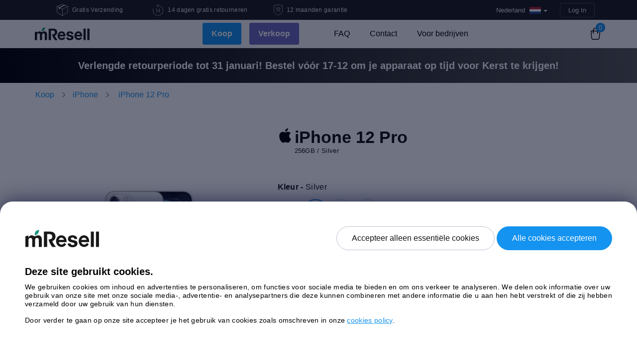

--- FILE ---
content_type: text/html; charset=UTF-8
request_url: https://mresell.nl/webshop/iphone/iphone-12-pro-159/
body_size: 16324
content:
<!DOCTYPE html>
<html lang="nl-NL">
    <head>
        <meta charset="UTF-8">
        <title>iPhone 12 Pro  - mResell.nl</title>

        <link rel="icon" type="image/png" sizes="32x32"
              href="https://mresell.nl/wp-content/themes/mresell_v4/img/favicon/favicon-32x32.png">
        <link rel="icon" type="image/png" sizes="16x16"
              href="https://mresell.nl/wp-content/themes/mresell_v4/img/favicon/favicon-16x16.png">
        <link rel="mask-icon" href="https://mresell.nl/wp-content/themes/mresell_v4/img/favicon/safari-pinned-tab.svg"
              color="#ffffff">
        <link rel="preload" href="https://mresell.nl/wp-content/themes/mresell_v4/css/styles.min.20251209.css?ver=20251209" as="style">
        <link rel="preload" href="https://mresell.nl/wp-content/themes/mresell_v4/js/scripts.min.20251209.js?ver=20251209" as="script">
                <link rel="preconnect" href="https://www.googletagmanager.com/">
        <link rel="preconnect" href="https://www.googleoptimize.com/">
        <link rel="preconnect" href="https://www.google-analytics.com/">
        <meta name="msapplication-TileColor" content="#ffffff">
        <meta name="theme-color" content="#ffffff">
        <meta name="viewport" content="width=device-width, initial-scale=1">

        <meta property="og:image"
              content="https://mresell.nl/wp-content/themes/mresell_v4/img/nl_NL/og_facebook.png?v=20251209"/>
        <meta property="og:type" content="website" />

                <meta name='robots' content='index, follow, max-image-preview:large, max-snippet:-1, max-video-preview:-1' />

	<meta name="description" content="Refurbished iPhone 12 Pro. Gecontroleerd door onze Apple service. Snelle levering binnen 2 werkdagen &amp; 14 dagen niet-goed-geld-terug garantie." />
	<link rel="canonical" href="https://mresell.nl/webshop/p/iphone-12-pro/" />
	<script type="application/ld+json" class="yoast-schema-graph">{"@context":"https://schema.org","@graph":[{"@type":"WebPage","@id":"https://mresell.nl/webshop/iphone/iphone-12-pro-159/","url":"https://mresell.nl/webshop/iphone/iphone-12-pro-159/","name":"iPhone 12 Pro - mResell.nl","isPartOf":{"@id":"https://mresell.nl/#website"},"primaryImageOfPage":{"@id":"https://mresell.nl/webshop/iphone/iphone-12-pro-159/#primaryimage"},"image":{"@id":"https://mresell.nl/webshop/iphone/iphone-12-pro-159/#primaryimage"},"thumbnailUrl":"https://mresell.nl/wp-content/uploads/2022/11/iphone-12-pro-silver-4.jpg","datePublished":"2022-11-14T09:04:19+00:00","dateModified":"2022-11-14T09:04:19+00:00","description":"Refurbished iPhone 12 Pro. Gecontroleerd door onze Apple service. Snelle levering binnen 2 werkdagen & 14 dagen niet-goed-geld-terug garantie.","breadcrumb":{"@id":"https://mresell.nl/webshop/iphone/iphone-12-pro-159/#breadcrumb"},"inLanguage":"nl-NL","potentialAction":[{"@type":"ReadAction","target":["https://mresell.nl/webshop/iphone/iphone-12-pro-159/"]}]},{"@type":"ImageObject","inLanguage":"nl-NL","@id":"https://mresell.nl/webshop/iphone/iphone-12-pro-159/#primaryimage","url":"https://mresell.nl/wp-content/uploads/2022/11/iphone-12-pro-silver-4.jpg","contentUrl":"https://mresell.nl/wp-content/uploads/2022/11/iphone-12-pro-silver-4.jpg","width":1000,"height":1000},{"@type":"BreadcrumbList","@id":"https://mresell.nl/webshop/iphone/iphone-12-pro-159/#breadcrumb","itemListElement":[{"@type":"ListItem","position":1,"name":"Home","item":"https://mresell.nl/"},{"@type":"ListItem","position":2,"name":"iPhone 12 Pro"}]},{"@type":"WebSite","@id":"https://mresell.nl/#website","url":"https://mresell.nl/","name":"mResell.nl","description":"Veilig, snel en eenvoudig!","publisher":{"@id":"https://mresell.nl/#organization"},"potentialAction":[{"@type":"SearchAction","target":{"@type":"EntryPoint","urlTemplate":"https://mresell.nl/?s={search_term_string}"},"query-input":"required name=search_term_string"}],"inLanguage":"nl-NL"},{"@type":"Organization","@id":"https://mresell.nl/#organization","name":"mResell","url":"https://mresell.nl/","logo":{"@type":"ImageObject","inLanguage":"nl-NL","@id":"https://mresell.nl/#/schema/logo/image/","url":"https://mresell.nl/wp-content/uploads/2022/01/mresell.png","contentUrl":"https://mresell.nl/wp-content/uploads/2022/01/mresell.png","width":187,"height":44,"caption":"mResell"},"image":{"@id":"https://mresell.nl/#/schema/logo/image/"}}]}</script>


<link rel='stylesheet' id='mresell_v4_style-css' href='https://mresell.nl/wp-content/themes/mresell_v4/css/styles.min.20251209.css?ver=20251209' type='text/css' media='all' />
<style id='classic-theme-styles-inline-css' type='text/css'>
/*! This file is auto-generated */
.wp-block-button__link{color:#fff;background-color:#32373c;border-radius:9999px;box-shadow:none;text-decoration:none;padding:calc(.667em + 2px) calc(1.333em + 2px);font-size:1.125em}.wp-block-file__button{background:#32373c;color:#fff;text-decoration:none}
</style>
<link rel="https://api.w.org/" href="https://mresell.nl/wp-json/" /><link rel='shortlink' href='https://mresell.nl/?p=109477' />
        <script type='text/javascript'>
            /* <![CDATA[ */
            var Global = {"WPLANG":"nl_NL","ajaxUrl":"https:\/\/mresell.nl\/wp-admin\/admin-ajax.php","ajax":"https:\/\/mresell.nl\/wp-content\/plugins\/polcode-wp-e-commerce\/ajax.php","cacheId":"20251209","currencySign":"\u20ac","currencyCode":"EUR","taxRate":"0.21","jsonFolderUrl":"https:\/\/mresell.nl\/wp-content\/themes\/mresell_v4\/json","themeFolderUrl":"https:\/\/mresell.nl\/wp-content\/themes\/mresell_v4","isGeoIpActivated":"1","environment":"production","cookieConsent":false,"localization":{"language":"nl_NL","model":"Apparaat model","estimate":"Estimate","storage":"Opslag","core_gpu":"Core GPU","screen":"Screen","processor":"Processor","memory":"Geheugen","calculating":"Berekenen","sell":"Verkoop voor","buy":"KOOP","noTaxPrice":"Exclusief BTW","limitedShippingInformation":"Met deze gekozen verzendoptie, moet het verzendadres hetzelfde zijn als de gegevens van de koper.","nothingFound":"Nothing found","labelEmail":"E-mail","labelRemarketingEmail":"Vul je email in om je offerte te krijgen!","willBeUsedAccordingOurPrivacyPolicy":"Informatie over u wordt gebruikt zoals omschreven in onze <a href=\"https:\/\/mresell.nl\/algemene-informatie\/privacy-statement\/\" target=\"_blank\">Privacy Policy<\/a>.*","newsletterLabel":"Ik wil de mResell nieuwsbrief en promoties graag ontvangen ","errorMatch":"wachtwoorden komen niet overeen.\n","errorMinlength":"Niet lang genoeg!\n","errorEmailNotValid":"Email adres is niet geldi\n","errorZipCodeNotValid":"Post code is niet geldig.\n","errorUnderAge":"Je moet ten minste 18 jaar oud zijn\n","errorPersonalNumber":"Geboortedatum is niet correct.\n","errorCompanyNumber":"Bedrijfs nummer is niet geldig.\n","errorTooShort":"Gebruik AUB het juist formaat\n","errorTooLong":"Gebruik AUB het juist formaat\n","errorBadInput":"Gebruik AUB het juist formaat\n","errorTypeMismatch":"Gebruik AUB het juist formaat\n","errorPatternMismatch":"Gebruik AUB het juist formaat\n","errorStepMismatch":"Gebruik AUB het juist formaat\n","errorValueMissing":"Vul dit veld AUB in\n","errorCheckboxRequired":"Vink deze box aan als je wilt doorgaan\n","errorRangeOverflow":"Range overflow\n","errorRangeUnderflow":"Range underflow\n","chooseDhlServicePoint":"Kies dit ophaalpunt"}};            /* ]]> */
        </script>
                <script type="text/javascript">
    window.dataLayer = window.dataLayer || [];
    function gtag(){dataLayer.push(arguments);}

    !function(f,b,e,v,n,t,s){
        if(f.fbq)return;n=f.fbq=function(){n.callMethod?
            n.callMethod.apply(n,arguments):n.queue.push(arguments)};if(!f._fbq)f._fbq=n;
        n.push=n;n.loaded=!0;n.version='2.0';n.queue=[]
    }(window, document,'script','https://connect.facebook.net/en_US/fbevents.js');

    window.shq=window.shq||function(){(window.shQueue=window.shQueue||[]).push(arguments)};

    !function(e,t,n){
        if(e.snaptr)return;var a=e.snaptr=function()
        {a.handleRequest?a.handleRequest.apply(a,arguments):a.queue.push(arguments)};
        a.queue=[]
    }(window,document, 'https://sc-static.net/scevent.min.js');

    window.uetq = window.uetq || [];

    window.hj = window.hj || function () {(hj.q = hj.q || []).push(arguments)};

    var _learnq = _learnq || [];
</script>

    <script type="text/javascript" >
        gtag('consent', 'default', {
            'ad_storage': 'denied',
            'ad_user_data': 'denied',
            'ad_personalization': 'denied',
            'analytics_storage': 'denied'
        });
    </script>
    <script type="text/delayscript">
        gtag('consent', 'update', {
            'ad_storage': 'granted',
            'ad_user_data': 'granted',
            'ad_personalization': 'granted',
            'analytics_storage': 'granted'
        });
    </script>
    <!-- Global Site Tag (gtag.js) - Google Analytics -->
    <script type="text/javascript">
        var GA_TRACKING_ID = 'G-3QVCNCGCGT';
        gtag('js', new Date());
        gtag('config', GA_TRACKING_ID, {
            'user_id': '',
            'custom_map': {'dimension1': 'Block Admin'}
        });
        gtag('config', 'G-B50JBL0HG7');
                gtag('config', 'AW-922188124');
                    </script>
    <script async type="text/delayscript" src="https://www.googletagmanager.com/gtag/js?id=G-3QVCNCGCGT"></script>

                <script type='text/javascript'>
            fbq('init', '1719043791746568');
            fbq('track', 'PageView');
        </script>
        <script type="text/delayscript">
            !function(f,b,e,v,n,t,s){
                t=b.createElement(e);t.async=!0;
                t.src=v;s=b.getElementsByTagName(e)[0];s.parentNode.insertBefore(t,s)
            }(window, document,'script','https://connect.facebook.net/en_US/fbevents.js');
        </script>
                <script type='text/javascript'>
            shq('js', new Date());
        </script>
        <script async type="text/delayscript" src="https://trk.shopello.net/t/nl/1847"></script>
                <script type='text/javascript'>
            snaptr('init', '7600c275-c3fd-4519-98db-e9c812c75a17', {
                'user_email': ''
            });
            snaptr('track', 'PAGE_VIEW');
        </script>
        <script async type='text/delayscript'>
            !function(e,t,n){
                var s='script';r=t.createElement(s);r.async=!0;
                r.src=n;var u=t.getElementsByTagName(s)[0];
                u.parentNode.insertBefore(r,u);
            }(window,document, 'https://sc-static.net/scevent.min.js');
        </script>
                <script type='text/delayscript'>
            (function(w,d,t,r,u){
                var f,n,i;w[u]=w[u]||[],f=function(){var o={ti:"26265631"};o.q=w[u],w[u]=new UET(o),w[u].push("pageLoad")},n=d.createElement(t),n.src=r,n.async=1,n.onload=n.onreadystatechange=function(){var s=this.readyState;s&&s!=="loaded"&&s!=="complete"||(f(),n.onload=n.onreadystatechange=null)},i=d.getElementsByTagName(t)[0],i.parentNode.insertBefore(n,i)
            })(window,document,"script","//bat.bing.com/bat.js","uetq");
        </script>
            <script type="text/delayscript">
        !function(h,o,t,j,a,r){
            h.hj=h.hj||function(){(h.hj.q=h.hj.q||[]).push(arguments)};h._hjSettings={hjid:210982,hjsv:6};a=o.getElementsByTagName('head')[0];r=o.createElement('script');r.async=1;r.src=t+h._hjSettings.hjid+j+h._hjSettings.hjsv;a.appendChild(r);
        }(window,document,'https://static.hotjar.com/c/hotjar-','.js?sv=');
    </script>
                                        <script async type="text/delayscript" src="https://cdn.adt361.com/jsTag?ap=1539983933"></script>
                                    <script async type="text/delayscript">
                (function(s,m,a,r,t){
                    if(s.hasOwnProperty("$smcInstall"))return!1;s.$smcInstall=1;
                    s[r]=s[r]||[];var f=m.getElementsByTagName(a)[0],j=m.createElement(a),dl=r!='dataLayer'?'&r='+r:'';
                    j.async=true;j.src='//smct.co/tm/?t='+t+dl;f.parentNode.insertBefore(j,f);
                })(window,document,'script','dataLayer','mresell.nl');
            </script>
    
            <!-- ImBox -->
        <script type="text/essentialscript">
            var _sid = '515';
            var _imbox = _imbox || [];
                        
            function imboxUpdateCart() {
                _imbox.push(['setCartItems', []]);
                return true;
            }
                     _imbox.push(['onChatTrigg', imboxUpdateCart]);
            (function() {
                var se = document.createElement('script'); se.type = 'text/javascript'; se.async = true;
                se.src = ('https:' == document.location.protocol ? 'https://' : 'http://') + 'files.imbox.io/app/dist/initWidget.js';
                var s = document.getElementsByTagName('script')[0]; s.parentNode.insertBefore(se, s);
            })();
        </script>
    
            <script type="text/essentialscript">
	    	    </script>
        <script async type="text/essentialscript" src="https://static.klaviyo.com/onsite/js/klaviyo.js?company_id=StUMLE"></script>
    
    <script type="text/essentialscript" src="//widget.trustpilot.com/bootstrap/v5/tp.widget.bootstrap.min.js"></script>

<script type="speculationrules">
    {
      "prefetch": [
        {
          "source": "list",
          "urls": ["/webshop/", "/webshop/iphone/", "/webshop/macbookair/", "/webshop/macbookpro/"]
        }
      ]
    }
</script>
<script type="text/delayscript">
    (function(d, e, n){
        e = d.createElement("script");
        e.type = "text/javascript";
        e.async = true;
        e.src = "//api.videoly.co/1/quchbox/0/968/quch.js";
        n = d.getElementsByTagName("script")[0];
        n.parentNode.insertBefore(e, n);
    })(document);
    </script>        <script type="application/ld+json">{"@context":"http:\/\/schema.org\/","@type":"Product","name":"iPhone 12 Pro","productID":109477,"image":"https:\/\/mresell.nl\/wp-content\/uploads\/2022\/11\/iphone-12-pro-silver-4-300x300.jpg","description":"The iPhone 12 Pro with a 6.1\" Super Retina XDR OLED display with a Ceramic shield jumps from 8- to 10\u2011bit HDR recording, capturing 700 million colors for much more lifelike video, including support for faster 5G cellular networks and Apple's latest A14 chip. The device is fully tested by Apple Professional.","brand":{"@type":"Brand","name":"Apple"},"offers":{"@type":"Offer","priceCurrency":"EUR","price":"749","itemCondition":"RefurbishedCondition","availability":"InStock","url":"https:\/\/mresell.nl\/webshop\/iphone\/iphone-12-pro-159\/"},"mpn":"iPhone13,3"}</script>        <script type="application/ld+json">{"@context":"http:\/\/schema.org\/","@type":"BreadcrumbList","itemListElement":[{"@type":"ListItem","position":1,"name":"Koop","item":"https:\/\/mresell.nl\/webshop\/"},{"@type":"ListItem","position":2,"name":"iPhone","item":"https:\/\/mresell.nl\/webshop\/iphone\/"}]}</script>    </head>
<body class="sidebar-collapse wpsc-product-template-default single single-wpsc-product postid-109477 nl_NL">
        <div id="fb-root"></div>
    <script type="text/delayscript">
        !function(a,b,c){var d,e=a.getElementsByTagName(b)[0];a.getElementById(c)||(d=a.createElement(b),d.id=c,d.src="//connect.facebook.net/nl_NL/all.js#xfbml=1&appId=148115888664386",e.parentNode.insertBefore(d,e))}(document,"script","facebook-jssdk");
    </script>
        <div class="wrapper" id="root">
        <header>
            <div class="cd-main-header animate-search content-topbar d-flex justify-content-between align-items-center">
                <div class="container">
                    <div class="cd-main-nav-wrapper">
                            <div id="header-bar" class="d-flex align-items-center">
        
        <div class="col-lg-7 d-none d-lg-block">
            <div class="row">
                <div class="col-md-4">
                    <div class="d-flex align-items-center justify-content-center">
                        <div class="description d-flex align-items-center">
                            <img class="align-self-center" width="23" height="24" src="https://mresell.nl/wp-content/themes/mresell_v4/img/v4/icon-free-shipping-header.svg" alt="Gratis Verzending" title="Free shipping"/>
                            <p class="ml-2 mb-0">Gratis Verzending</p>
                        </div>
                    </div>
                </div>

                <div class="col-md-4">
                    <div class="d-flex align-items-center justify-content-center">
                        <div class="description d-flex align-items-center">
                            <img width="22" height="24" src="https://mresell.nl/wp-content/themes/mresell_v4/img/v4/icon-return-header.svg" alt="14 dagen gratis retourneren" title="14 dagen gratis retourneren"/>
                            <p class="ml-2 mb-0">14 dagen gratis retourneren</p>
                        </div>
                    </div>
                </div>

                <div class="col-md-4">
                    <div class="d-flex align-items-center justify-content-center">
                        <div class="description d-flex align-items-center m-auto">
                            <img width="18" height="22" src="https://mresell.nl/wp-content/themes/mresell_v4/img/v4/icon-shield-header.svg" alt="12 maanden garantie" title="12 maanden garantie"/>
                            <p class="ml-2 mb-0">12 maanden garantie</p>
                        </div>
                    </div>
                </div>
            </div>
        </div>

        <div class="col-md-12 col-lg-5">
            <div class="row">
                <div class="col-md-12 text-right">
                        <div class="content-topbar-menu d-inline ml-auto">
        <div class="btn-group country">    <!-- CURRENCY, BOOTSTRAP DROPDOWN -->
            <a class="btn btn-primary dropdown-toggle" data-toggle="dropdown" href="#">
                                                                                                                                                                        <span class="current_language_label">Nederland</span>
                        <div class="current_language lang_drop_nl"></div>
                                                                                                                                                                                                                                        <span class="caret"></span>
            </a>
            <ul class="dropdown-menu" id="country">
                                <li class="lang_drop_de">
                    <a href="https://mresell.de">
                        Duitsland                    </a>
                </li>
                                <li class="lang_drop_fi">
                    <a href="https://mresell.fi">
                        Finland                    </a>
                </li>
                                <li class="lang_drop_it">
                    <a href="https://mresell.it">
                        Italië                    </a>
                </li>
                                <li class="lang_drop_nl">
                    <a href="https://mresell.nl">
                        Nederland                    </a>
                </li>
                                <li class="lang_drop_at">
                    <a href="https://mresell.at">
                        Oostenrijk                    </a>
                </li>
                                <li class="lang_drop_pl">
                    <a href="https://mresell.pl">
                        Polen                    </a>
                </li>
                                <li class="lang_drop_es">
                    <a href="https://www.mresell.es">
                        Spanje                    </a>
                </li>
                                <li class="lang_drop_gb">
                    <a href="https://mresell.co.uk">
                        Verenigd Koninkrijk                    </a>
                </li>
                                <li class="lang_drop_se">
                    <a href="https://mresell.se">
                        Zweden                    </a>
                </li>
                            </ul>
        </div>
    </div>

                        <div class="sign btn-header  text-right d-inline ml-1">
                    <a class="text-capitalize signin-btn" href="https://mresell.nl/wp-login.php">Log in</a>
            </div>
                    </div>
            </div>
        </div>
    </div>
                        </div>

                    <div class="cd-nav-trigger"></div>
                </div>
            </div>

            <div class="cd-cover-layer"></div>

                <div class="wrap-menu-desktop">
        <nav class="navbar navbar-expand-lg bg-default navbar-transparent header" data-on-scroll="200">
            <div class="container ">

                <a class="logo" href="https://mresell.nl">
                    <img id="logo-dark" width="110" height="26" src="https://mresell.nl/wp-content/themes/mresell_v4/img/logo.svg" alt="mResell"
                         title="mResell"/>

                    <img id="logo-light" width="110" height="26" src="https://mresell.nl/wp-content/themes/mresell_v4/img/logo-light.svg" alt="mResell"
                         title="mResell"/>
                </a>

                <div class="mobile-nav-buttons d-block d-lg-none">
                    <div class="d-flex">
                        <ul class="navbar-nav main-menu navbar-nav d-flex justify-content-center">
                                <li class="active li-button-holder sub-nav">
        <a class="btn-blue" href="https://mresell.nl/webshop/">Koop</a>
    </li>
    <li class=" sell-btn li-button-holder">
        <a class="btn-blue" href="https://mresell.nl/verkoop/">Verkoop</a>
    </li>
                            </ul>
                    </div>
                </div>

                <div class="navbar-collapse justify-content-end collapse menu-desktop" id="navigation">
                    <ul class="main-menu navbar-nav  d-flex justify-content-center">
                        <li class="nav-item company-logo d-lg-none d-xl-none">
                            <!-- Logo desktop -->
                            <a class="logo" href="/">
                                <img width="110" height="26" src="https://mresell.nl/wp-content/themes/mresell_v4/img/logo.svg" alt="mResell"
                                     title="mResell"/>
                            </a>
                        </li>

                            <li class="active li-button-holder sub-nav">
        <a class="btn-blue" href="https://mresell.nl/webshop/">Koop</a>
            <div class="sub-nav-btn" data-toggle="collapse" href="#collapseMainNavigation"
         role="button" aria-expanded="false" aria-controls="collapseMainNavigation">
        <span class="sub-nav-btn-span mobile-span-nav"></span>
    </div>

    <div class="collapse sub-menu" id="collapseMainNavigation">
        <div class="container">
            <ul class="row d-flex justify-content-center">
                <li>
                    <a href="/webshop/appletv/"
                       class="d-flex  align-items-center flex-column text-center">
                        <img width="30" height="42" src="https://mresell.nl/wp-content/themes/mresell_v4/img/product-icon-white/appletv.svg"
                             alt="Apple TV"
                             title="Apple TV"/>
                        <span>Apple TV</span>
                    </a>
                </li>
                <li>
                    <a href="/webshop/display/"
                       class="d-flex  align-items-center flex-column text-center">
                        <img width="30" height="42" src="https://mresell.nl/wp-content/themes/mresell_v4/img/product-icon-white/display.svg"
                             alt="Display"
                             title="Display"/>
                        <span>Display</span>
                    </a>
                </li>
                <li>
                    <a href="/webshop/imac/"
                       class="d-flex  align-items-center flex-column text-center">
                        <img width="30" height="42" src="https://mresell.nl/wp-content/themes/mresell_v4/img/product-icon-white/imac.svg"
                             alt="iMac"
                             title="iMac"/>
                        <span>iMac</span>
                    </a>
                </li>
                <li>
                    <a href="/webshop/ipad/"
                       class="d-flex  align-items-center flex-column text-center">
                        <img width="30" height="42" src="https://mresell.nl/wp-content/themes/mresell_v4/img/product-icon-white/ipad.svg"
                             alt="iPad"
                             title="iPad"/>
                        <span>iPad</span>
                    </a>
                </li>

                <li>
                    <a href="/webshop/iphone/"
                       class="d-flex  align-items-center flex-column text-center">
                        <img width="30" height="42" src="https://mresell.nl/wp-content/themes/mresell_v4/img/product-icon-white/iphone.svg"
                             alt="iPhone"
                             title="iPhone"/>
                        <span>iPhone</span>
                    </a>
                </li>

                <li>
                    <a href="/webshop/macmini/"
                       class="d-flex  align-items-center flex-column text-center">
                        <img width="30" height="42" src="https://mresell.nl/wp-content/themes/mresell_v4/img/product-icon-white/macmini.svg"
                             alt="Mac mini"
                             title="Mac mini"/>
                        <span>Mac mini</span>
                    </a>
                </li>

                <li>
                    <a href="/webshop/macpro/"
                       class="d-flex  align-items-center flex-column text-center">
                        <img width="30" height="42" src="https://mresell.nl/wp-content/themes/mresell_v4/img/product-icon-white/macpro.svg"
                             alt="Mac Pro"
                             title="Mac Pro"/>
                        <span>Mac Pro</span>
                    </a>
                </li>

                <li>
                    <a href="/webshop/macbookair/"
                       class="d-flex  align-items-center flex-column text-center">
                        <img width="30" height="42" src="https://mresell.nl/wp-content/themes/mresell_v4/img/product-icon-white/macbookair.svg"
                             alt="MacBook Air" title="MacBook Air"/>
                        <span>MacBook Air</span>
                    </a>
                </li>

                <li>
                    <a href="/webshop/macbookpro/"
                       class="d-flex  align-items-center flex-column text-center">
                        <img width="30" height="42" src="https://mresell.nl/wp-content/themes/mresell_v4/img/product-icon-white/macbookpro.svg"
                             alt="MacBook Pro" title="MacBook Pro"/>
                        <span>MacBook Pro</span>
                    </a>
                </li>

                <li>
                    <a href="/webshop/watch/"
                       class="d-flex  align-items-center flex-column text-center">
                        <img width="30" height="42" src="https://mresell.nl/wp-content/themes/mresell_v4/img/product-icon-white/watch.svg"
                             alt="Watch"
                             title="Watch"/>
                        <span>Watch</span>
                    </a>
                </li>
                            </ul>
        </div>
    </div>
    </li>
    <li class=" sell-btn li-button-holder mt-md-2 mt-lg-0 ml-lg-3">
        <a class="btn-blue" href="https://mresell.nl/verkoop/">Verkoop</a>
    </li>
    <li class="">
        <a href="https://mresell.nl/faq/">FAQ</a>
    </li>
    <li class="">
        <a href="https://mresell.nl/contact/">Contact</a>
    </li>
    <li class="">
        <a href="https://mresell.nl/voor-bedrijven/">Voor bedrijven</a>
    </li>
                        </ul>
                </div>

<!--                <div class="search text-uppercase js-show-modal-search  cd-search-trigger">-->
<!--                    <div class="input-group form-group col-lg-5 col-md-12 mr-3">-->
<!--                        <img width="22" height="21" src="--><!--/img/icon-search.png" alt="search"/>-->
<!---->
<!--                        <input type="text" class="form-control" placeholder="--><!--"-->
<!--                               aria-label="--><!--"-->
<!--                               aria-describedby="basic-addon2" required>-->
<!--                    </div>-->
<!--                </div>-->
                
                
    <div class="shopping-cart">
        <a href="https://mresell.nl/webshop/checkout/" class="shopping-bag">
            <span id="shopping-bag-count">0</span>
        </a>
    </div>
    
                <button aria-expanded="false" aria-label="Toggle navigation" class="navbar-toggler"
                        data-target="#navigation" data-toggle="collapse" type="button">
                    <span class="navbar-toggler-bar bar1"></span>
                    <span class="navbar-toggler-bar bar2"></span>
                    <span class="navbar-toggler-bar bar3"></span>
                </button>
            </div>
        </nav>
    </div>
            <div class="page-banner text-center  d-flex">
                        <div>
                            <img alt="icon-megaphone" width="54" height="34" src="https://mresell.nl/wp-content/themes/mresell_v4/img/v4/icon-megaphone.svg?v=20251209" />
                        </div>
                        <div>
                            Verlengde retourperiode tot 31 januari! Bestel vóór 17-12 om je apparaat op tijd voor Kerst te krijgen!
                        </div>
                    </div>        </header>
    

    <main>
        
    <div class="product-header">
        <div class="category-name d-flex align-items-center ">
            <div class="container">
                <nav class="row" aria-label="breadcrumb">
                    <ol class="breadcrumb"><li class="breadcrumb-item"><a class="wpsc-crumb" id="wpsc-crumb-106" href="https://mresell.nl/webshop/">Koop</a></li><li class="breadcrumb-item"><a class="wpsc-crumb" id="wpsc-crumb-iphone" href="https://mresell.nl/webshop/iphone/">iPhone</a></li><li class="breadcrumb-item active">
                        <a class="wpsc-crumb" id="wpsc-crumb-iPhone 12 Pro" href="https://mresell.nl/webshop/p/iphone-12-pro/">
                            iPhone 12 Pro
                        </a>
                    </li></ol>                </nav>
            </div>
        </div>
    </div>


        
        <section class="product pt-3 mt-4">
            <div id="single-product-container" class="container"
                 data-id="109477"
                 data-name="iPhone 12 Pro"
                 data-title="iPhone 12 Pro"
                 data-category="iPhone"
                 data-price="749"
                 data-cat-number="1N82L237"
                 data-thumbnail="https://mresell.nl/wp-content/uploads/2022/11/iphone-12-pro-silver-4-180x180.jpg">

                <div class="row">
                    <div class="col-md-12">
                        <div class="d-block d-md-none d-lg-none">
                            <div class="title-container d-flex align-items-baseline">
                                <div>
                                    <h1 class="title">
                                        iPhone 12 Pro                                                                            </h1>
                                    <p class="product-specification-label">256GB / Silver</p>
                                </div>
                            </div>

                            <div id="mobile-product-scroll-anchor"></div>
                        </div>
                    </div>

                    <!-- start sidebar -->
                    <div class="col-lg-5 col-md-12 col-xs-12">
                                                
        <div class="carousel slide product-slider" data-ride="carousel" data-interval="false">
            <div class="carousel-inner">
                <div class="item carousel-item active">
            <figure>
                <img style="width: 300px;" class="img-fluid" src="https://mresell.nl/wp-content/uploads/2022/11/iphone-12-pro-silver-4-300x300.jpg" alt="iPhone 12 Pro 256GB, 256GB, Silver" title="iPhone 12 Pro 256GB, 256GB, Silver" />
            </figure>
        </div>            </div>
                    </div>

        
                        <div id="videoly-videobox-placeholder"></div>
                    </div>
                    <!-- end sidebar -->
                    <div class="col-md-12 col-lg-7">
                        <div class="row">
                            <div id="f" class="col-sm-12 ec_product"
                                 data-title="iPhone 12 Pro"
                                 data-cat-number="1N82L237"
                                 data-thumbnail="https://mresell.nl/wp-content/uploads/2022/11/iphone-12-pro-silver-4-180x180.jpg"
                                 data-id="109477"
                                 data-name="iPhone 12 Pro, €  749"
                                 data-category="iPhone"
                                 data-price="749">

                                <div class="d-none d-md-block d-lg-block">
                                    <div class="title-container d-flex align-items-baseline">
                                        <div class="mr-1">
                                            <span class="apple-sign"></span>
                                        </div>
                                        <div>
                                            <h1 class="title">
                                                iPhone 12 Pro                                                                                            </h1>
                                            <p class="product-specification-label">
                                                256GB / Silver                                                                                            </p>
                                        </div>
                                    </div>
                                </div>

                                
                <div class="product-specifications">
                    
            <div class="product-specification pt-3 mt-4" id="product-specification-colour">
                <p>
                    Kleur - 
                    <span class="product-specification-colour-title">Silver</span>
                </p>
    
                <div class="product-specification-colours d-flex">
                    
            <a class="product-specification-colour " 
               title="Graphite"
               data-toggle="tooltip"
               href="https://mresell.nl/webshop/p/iphone-12-pro/a32801c74c6e783a8fbcb6f32c0386e5/"
            ><span class="iphone-graphite"></span></a>
            <a class="product-specification-colour  active" 
               title="Silver"
               data-toggle="tooltip"
               href=""
            ><span class="iphone-silver"></span></a>
                <div class="product-specification-colour  not-available" 
                   title="Gold"
                   data-toggle="tooltip"
                ><span class="iphone-gold"></span></div>
                <div class="product-specification-colour  not-available" 
                   title="Pacific Blue"
                   data-toggle="tooltip"
                ><span class="iphone-pacific-blue"></span></div>
                </div>
            </div>
        
                </div>
                <div class="product-specifications pt-3 mt-4">
                
            <div class="product-specification" id="product-specification-device_capacity">
                <div>
                    <p class="mb-2">
                        <strong>Capaciteit</strong>
                    </p>
                </div>
                <div class="product-specification-boxes d-flex justify-content-left">
                    
                <a data-text="128GB" 
                   class="product-specification-boxes-box "
                   href="https://mresell.nl/webshop/p/iphone-12-pro/a32801c74c6e783a8fbcb6f32c0386e5/"
                >
                    <p class="text-center">
                        <strong>128GB</strong>
                        <br />
                        <span>- €  480</span>
                    </p>
                </a>
                <script type="speculationrules">
                    {"prefetch": [{"source": "list","urls":["https://mresell.nl/webshop/p/iphone-12-pro/a32801c74c6e783a8fbcb6f32c0386e5/"]}]}
                </script>
           
                <a data-text="256GB" 
                   class="product-specification-boxes-box  active"
                   href=""
                >
                    <p class="text-center">
                        <strong>256GB</strong>
                        <br />
                        <span></span>
                    </p>
                </a>
                <script type="speculationrules">
                    {"prefetch": [{"source": "list","urls":[""]}]}
                </script>
           
                <div data-text="512GB" 
                     class="product-specification-boxes-box  not-available"
                >
                    <p class="text-center">
                        <strong>512GB</strong>
                        <br />
                        <span></span>
                    </p>
                </div>
                
                </div>
            </div>
        
                </div>
                    <div class="product-specifications">
                        
            <div class="product-specification pt-3 mt-4" id="product-specification-condition_id" >
                <div>
                    <p class="mb-2">
                        <strong>Bevestiging</strong>
                        <span data-toggle="popup" title="Redelijk: Het apparaat heeft duidelijke gebruikssporen, zoals krassen, deuken en/of andere gebruikssporen. Het toestel is ontgrendeld, getest en werkt als nieuw.<br /><br />Goede: Het apparaat heeft zichtbare gebruikssporen, zoals kleine krasjes, deukjes of gebruikssporen. Het toestel is ontgrendeld, getest en werkt als nieuw.<br /><br />Zeer goed: Het apparaat heeft misschien wat kleine krasjes, maar geen noemenswaardige gebreken. Het toestel is ontgrendeld, getest en werkt als nieuw.<br /><br />Als nieuw: Het apparaat heeft geen gebruikssporen - ziet eruit als nieuw. Het toestel is ontgrendeld, getest en werkt als nieuw.">
                            <img width="16" height="16" src="https://mresell.nl/wp-content/themes/mresell_v4/img/v4/icon-question.svg" alt="question  mark icon" />
                        </span>
                    </p>
                </div>
                <div class="product-specification-boxes d-flex justify-content-left">
                    
                <a data-id="3" 
                     class="product-specification-boxes-box "
                     href="https://mresell.nl/webshop/p/iphone-12-pro/a32801c74c6e783a8fbcb6f32c0386e5/"
                >
                    <p class="text-center">
                        <strong>Redelijk</strong>
                        <br />
                        <span>- €  480</span>
                    </p>
                </a>
           
                <a data-id="101" 
                     class="product-specification-boxes-box  active"
                     href=""
                >
                    <p class="text-center">
                        <strong>Goed</strong>
                        <br />
                        <span></span>
                    </p>
                </a>
           
                <div data-id="2" 
                     class="product-specification-boxes-box  not-available"
                >
                    <p class="text-center">
                        <strong>Zeer goed</strong>
                        <br />
                        <span></span>
                    </p>
                </div>
                
                <div data-id="4" 
                     class="product-specification-boxes-box  not-available"
                >
                    <p class="text-center">
                        <strong>Als nieuw</strong>
                        <br />
                        <span></span>
                    </p>
                </div>
                
                </div>
            </div>
        
                    </div>                                <div id="mobile-product-scroll-button-anchor"></div>
                                <div class="pt-1 mt-4">
                                    <div id="price-box">
                                        <div class="row">
                                            <div class="col-lg-6 col-md-6 description">
                                                <div class="media mb-3">
                                                    <div class="media-img mr-2 text-center">
                                                        <img width="25" height="25" class="align-self-start" src="https://mresell.nl/wp-content/themes/mresell_v4/img/v4/icon-free-shipping-price-box.svg" alt="Gratis Verzending"/>
                                                    </div>
                                                    <div class="media-body">
                                                        <h5 class="mt-0 mb-0">Gratis Verzending</h5>
                                                        <p class="climate-label">
                                                            Gratis klimaatgecompenseerde verzending                                                        </p>
                                                    </div>
                                                </div>

                                                <div class="media mb-3">
                                                    <div class="media-img mr-2 text-center">
                                                        <img width="22" height="24" class="align-self-start" src="https://mresell.nl/wp-content/themes/mresell_v4/img/v4/icon-return-price-box.svg" alt="14 dagen gratis retourneren">
                                                    </div>
                                                    <div class="media-body">
                                                        <h5 class="mt-0 mb-0">14 dagen gratis retourneren</h5>
                                                    </div>
                                                </div>

                                                <div class="media mb-3">
                                                    <div class="media-img mr-2 text-center">
                                                        <img width="21" height="25" class="align-self-start" src="https://mresell.nl/wp-content/themes/mresell_v4/img/v4/icon-warranty-price-box.svg" alt="12 maanden garantie">
                                                    </div>
                                                    <div class="media-body">
                                                        <h5 class="mt-0 mb-0">12 maanden garantie</h5>
                                                    </div>
                                                </div>

                                                                                                    <div class="media mb-3">
                                                        <div class="media-img mr-2 text-center">
                                                            <img width="28" height="28" class="align-self-start" src="https://mresell.nl/wp-content/themes/mresell_v4/img/v4/icon-accessory.svg" alt="Kabel">
                                                        </div>
                                                        <div class="media-body">
                                                            <h5 class="mt-0 mb-0">Kabel</h5>
                                                        </div>
                                                    </div>
                                                                                            </div>

                                            <div class="position-relative col-lg-6 col-md-6">
                                                <div id="price-box-right" class="d-flex align-items-center">
                                                    <div class="text-right">
                                                                                                                <p class=" current-price">€  749</p>
                                                        <p class="vat-label">BTW 0&#37;<span data-toggle="popup" title="Dit product wordt verkocht onder marge-regeling. Hierdoor is er geen BTW voor zakelijke klanten om terug te vorderen van de belastingdienst.">
                <img src="https://mresell.nl/wp-content/themes/mresell_v4/img/v4/icon-question.svg" width="14" height="14" alt="Question mark icon" title="">
            </span></p>
                                                    </div>
                                                </div>
                                            </div>
                                        </div>

                                        <div>
                                            <p class="time">Iemand heeft dit product toegevoegd aan zijn winkelwagen of heeft het besteld en betaling wordt uitgevoerd.</p>                                        </div>
                                    </div>
                                </div>

                                <div class="mt-4"><klarna-placement data-key="credit-promotion-badge" data-locale="nl-NL" data-purchase-amount="74900"></klarna-placement>
            <script async src="https://js.klarna.com/web-sdk/v1/klarna.js" data-client-id="dad11880-a2e5-5244-abfa-930b8d7cadf5"></script></div>                            </div><!-- end col -->
                        </div><!-- end row -->
                    </div>
                </div>
            </div>

            <section class="tab-information-content mb-3 mt-4 pt-4">
                <div class="nav-pills">
                    <div class="container">
                        <ul class="nav" id="pills-tab" role="tablist">
                            <li class="nav-item">
                                <a class="nav-link active" id="pills-description-tab" data-toggle="pill"
                                   href="#description" role="tab" aria-label="pills-description"
                                   aria-selected="true" data-pill-title="Product Description">Productbeschrijving <img src="https://mresell.nl/wp-content/themes/mresell_v4/img/v4/icon-arrow-point-to-right.svg" alt=""></a>
                            </li>

                            <li class="nav-item">
                                <a class="nav-link" id="pills-specification-tab" data-toggle="pill"
                                   href="#specification" role="tab" aria-label="pills-specification"
                                   aria-selected="true" data-pill-title="Product Specification">Productspecificatie <img src="https://mresell.nl/wp-content/themes/mresell_v4/img/v4/icon-arrow-point-to-right.svg" alt=""></a>
                            </li>

                                                            <li class="nav-item">
                                    <a class="nav-link" id="pills-home-tab" data-toggle="pill"
                                       href="#warranty" role="tab" aria-label="pills-warranty"
                                       aria-selected="false" data-pill-title="Warranty">Garantie <img src="https://mresell.nl/wp-content/themes/mresell_v4/img/v4/icon-arrow-point-to-right.svg" alt=""></a>
                                </li>
                            
                                                            <li class="nav-item">
                                    <a class="nav-link" id="pills-profile-tab" data-toggle="pill"
                                       href="#quality" role="tab" aria-label="pills-quality"
                                       aria-selected="false" data-pill-title="Quality">Bevestiging <img src="https://mresell.nl/wp-content/themes/mresell_v4/img/v4/icon-arrow-point-to-right.svg" alt=""></a>
                                </li>
                            
                            <li class="nav-item">
                                <a class="nav-link" id="pills-contact-tab" data-toggle="pill"
                                   href="#delivery" role="tab" aria-label="pills-delivery"
                                   aria-selected="false" data-pill-title="Delivery Type">Levering <img src="https://mresell.nl/wp-content/themes/mresell_v4/img/v4/icon-arrow-point-to-right.svg" alt=""></a>
                            </li>
                        </ul>
                    </div>
                </div>

                <div class="tab-content" id="pills-tabContent">
                    <div class="onload-desktop-first-active tab-pane fade show" id="description" role="tabpanel"
                         aria-labelledby="pills-description-tab">
                        <div class="close"></div>
                        <div class="container">
                            <h2 class="d-xs-block d-sm-block d-md-none d-lg-none">Productbeschrijving</h2>
                            <p>The iPhone 12 Pro with a 6.1" Super Retina XDR OLED display with a Ceramic shield jumps from 8- to 10‑bit HDR recording, capturing 700 million colors for much more lifelike video, including support for faster 5G cellular networks and Apple's latest A14 chip. The device is fully tested by Apple Professional.</p>
                            <button class="btn btn-blue mb-2 lg width-button align-items-center close-btn d-xs-block d-sm-block d-md-none d-lg-none">Sluit</button>
                        </div>
                    </div>

                    <div class="tab-pane fade" id="specification" role="tabpanel" aria-labelledby="pills-specification-tab">
                        <div class="close"></div>
                        <div class="container">
                            <h2 class="d-xs-block d-sm-block d-md-none d-lg-none">Productspecificatie</h2>
                            <table class="col-lg-5 col-md-6 col-xs-12 detail-information">
                                <tbody>
                                    <tr>
                        <td class="title">
                            Kleur:
                        </td>
                        <td class="info" >Silver</td>
                    </tr><tr>
                        <td class="title">
                            Geheugen:
                        </td>
                        <td class="info" >256GB</td>
                    </tr><tr>
                        <td class="title">
                            Batterij Capaciteit
                        </td>
                        <td class="info" >88%</td>
                    </tr><tr>
                        <td class="title">
                            Batterij cycli
                        </td>
                        <td class="info" >247</td>
                    </tr><tr>
                        <td class="title">
                            Besturingssysteem:
                        </td>
                        <td class="info" >iOS 15</td>
                    </tr><tr>
                        <td class="title">
                            Catalogus nummer:
                        </td>
                        <td class="info" >1N82L237</td>
                    </tr><tr>
                        <td class="title">
                            MPN:
                        </td>
                        <td class="info"  id="productManufacturerPartNumber" >iPhone13,3</td>
                    </tr>
                                    <tr>
                        <td class="title">
                            Accessoires 
                        </td>
                        <td class="info">
                            Kabel
                        </td>
                    </tr>                                </tbody>
                            </table>
                            <button class="btn btn-blue mb-2 lg width-button align-items-center close-btn d-xs-block d-sm-block d-md-none d-lg-none">Sluit</button>
                        </div>
                    </div>

                                            <div class="tab-pane fade" id="warranty" role="tabpanel" aria-labelledby="pills-home-tab">
                            <div class="close"></div>
                            <div class="container">
                                <h2 class="d-xs-block d-sm-block d-md-none d-lg-none">Garantie</h2>
                                <p>
                                    De kwaliteit van dit product is gecheckt door geautoriseerde Apple technici. Daarom krijg je standaard 12 maanden garantie bij de aankoop van dit product. LET OP: er kan een uitzondering zijn en dan staat dit duidelijk in de omschrijving vermeld. Check de status van uw bestelling <a href="https://mresell.nl/algemene-informatie/garantie-en-retourbeleid/">hier</a>                                </p>
                                <button class="btn btn-blue mb-2 lg width-button align-items-center close-btn d-xs-block d-sm-block d-md-none d-lg-none">Sluit</button>
                            </div>
                        </div>
                    
                                            <div class="tab-pane fade" id="quality" role="tabpanel" aria-labelledby="pills-profile-tab">
                            <div class="close"></div>
                            <div class="container">
                                <h2 class=" d-xs-block d-sm-block d-md-none d-lg-none">Bevestiging</h2>
                                <p>Goede: Het apparaat heeft zichtbare gebruikssporen, zoals kleine krasjes, deukjes of gebruikssporen. Het toestel is ontgrendeld, getest en werkt als nieuw.</p>
                                <h4 class=" d-xs-block d-sm-block">Extra informatie</h4><ul id="ul-product-condition-list"><li><strong>Nieuwe Display</strong>: Multiple scratches</li><li><strong>Behuizing</strong>: Kleine krassen op de behuizing</li></ul>                                <button class="btn btn-blue mb-2 lg width-button align-items-center close-btn d-xs-block d-sm-block d-md-none d-lg-none">Sluit</button>
                            </div>
                        </div>
                    
                    <div class="tab-pane fade" id="delivery" role="tabpanel" aria-labelledby="pills-contact-tab">
                        <div class="close"></div>
                        <div class="container">
                            <h2 class=" d-sm-block d-md-none d-lg-none">Levering</h2>
                            <p><b>Gratis en snelle verzending!</b><br><br>Alle producten die op een werkdag voor 12.00 uur zijn gekocht, worden dezelfde dag verzonden en de aankoop na 12.00 uur wordt de volgende werkdag verzonden. We gebruiken DHL Express-bezorgdiensten en de geschatte levertijd is 1-3 werkdagen. U ontvangt een verzend-ID om uw bestelling te volgen.<br><br><b>CO2-neutrale verzending!</b><br><br>Al onze zendingen zijn volledig klimaatneutraal! We bereiken dit door al onze zendingen als DHL GOGREEN-zendingen te verzenden. Door DHL GOGREEN te gebruiken, investeren we in klimaatbescherming projecten in verschillende regio's over de hele wereld, ter ondersteuning van een mix van projecten in de categorieën energie-efficiëntie, hernieuwbare energie en herbebossing / bebossing.<br><br><b>14 dagen retour!</b><br><br>Als consument heb je het recht om je aankoop zonder opgaaf van redenen binnen 14 dagen na ontvangst van het product te annuleren.</p>
                            <button class="btn btn-blue mb-2 lg width-button align-items-center close-btn d-xs-block d-sm-block d-md-none d-lg-none">Sluit</button>
                        </div>
                    </div>
                </div>
            </section>


                <section class="latest-offers pt-4 mt-4">
        <div class="container">
            <div class="row">
                <div class="col-md-12">
                    <div class="text-center title">
                        <h2>Je bent eventueel ook geïnteresseerd in</h2>
                    </div>
                </div>
            </div>

            <div class="row mt-4 row-p0-greed related-products">
                        <div id="product-224041" class="col-xl-3 col-lg-6 col-md-12 mb-3 pr-0 product-card sharedstock ec_product"
             data-id="224041"
             data-name="iPhone 15 Pro, €  609"
             data-category="iPhone"
             data-position="1"
             data-price="609">

            <div class="card ">
                <div class="card-header d-flex justify-content-between">
                            <div class="product-rating">
            <div class="product-rating-result">
                <div class="text-center mt-2">
                    Zeer goed                </div>
            </div>
        </div>
                        </div>

                <div class="card-img-wrapper">
                                            <img loading="lazy" class="card-img-top" id="product_image_224041"
                             alt="iPhone 15 Pro 128GB, 128GB, Black Titanium"
                             title="iPhone 15 Pro 128GB, 128GB, Black Titanium"
                             src="https://mresell.nl/wp-content/uploads/2025/12/iphone-15-pro-black-titanium-2-180x180.jpg"
                             width="180" height="180" />
                                    </div>

                <div class="card-body text-center">

                    
                    <div class="product-description">
                        <p class="product-title">iPhone 15 Pro</p>
                        <p class="product-text">128GB / Black Titanium</p>
                    </div>

                                            <p class="product-price currentprice tax_price tax_off"
                           data-price="679"
                           data-order_id="0">
                            €  609                        </p>
                    
                    <p class="product-vat">
                        0&#37; BTW                    </p>
                </div>

                <div class="card-footer text-center">
                    <a href="https://mresell.nl/webshop/p/iphone-15-pro/f0402365a5f16de5ca950d71e16947c8/" class="btn btn-blue lg">Bekijk Product</a>

                    <p class="shipping-label mt-2 mb-0">
                        <img width="20px" height="20px" src="https://mresell.nl/wp-content/themes/mresell_v4/img/v4/icon-free-shipping-price-box.svg" />
                        GRATIS verzending  <strong>1-3 dagen </strong>                    </p>
                </div>
            </div>
        </div>

                <div id="product-223657" class="col-xl-3 col-lg-6 col-md-12 mb-3 pr-0 product-card sharedstock ec_product"
             data-id="223657"
             data-name="iPhone 15 Pro, €  629"
             data-category="iPhone"
             data-position="2"
             data-price="629">

            <div class="card ">
                <div class="card-header d-flex justify-content-between">
                            <div class="product-rating">
            <div class="product-rating-result">
                <div class="text-center mt-2">
                    Als nieuw                </div>
            </div>
        </div>
                        </div>

                <div class="card-img-wrapper">
                                            <img loading="lazy" class="card-img-top" id="product_image_223657"
                             alt="iPhone 15 Pro 128GB, 128GB, Black Titanium"
                             title="iPhone 15 Pro 128GB, 128GB, Black Titanium"
                             src="https://mresell.nl/wp-content/uploads/2025/12/iphone-15-pro-black-titanium-1-180x180.jpg"
                             width="180" height="180" />
                                    </div>

                <div class="card-body text-center">

                    
                    <div class="product-description">
                        <p class="product-title">iPhone 15 Pro</p>
                        <p class="product-text">128GB / Black Titanium</p>
                    </div>

                                            <p class="product-price currentprice tax_price tax_off"
                           data-price="699"
                           data-order_id="0">
                            €  629                        </p>
                    
                    <p class="product-vat">
                        0&#37; BTW                    </p>
                </div>

                <div class="card-footer text-center">
                    <a href="https://mresell.nl/webshop/p/iphone-15-pro/f92339716be8a09d7b4cc8985d1f9cfa/" class="btn btn-blue lg">Bekijk Product</a>

                    <p class="shipping-label mt-2 mb-0">
                        <img width="20px" height="20px" src="https://mresell.nl/wp-content/themes/mresell_v4/img/v4/icon-free-shipping-price-box.svg" />
                        GRATIS verzending  <strong>1-3 dagen </strong>                    </p>
                </div>
            </div>
        </div>

                <div id="product-223649" class="col-xl-3 col-lg-6 col-md-12 mb-3 pr-0 product-card sharedstock ec_product"
             data-id="223649"
             data-name="iPhone 15 Pro, €  629"
             data-category="iPhone"
             data-position="3"
             data-price="629">

            <div class="card ">
                <div class="card-header d-flex justify-content-between">
                            <div class="product-rating">
            <div class="product-rating-result">
                <div class="text-center mt-2">
                    Als nieuw                </div>
            </div>
        </div>
                        </div>

                <div class="card-img-wrapper">
                                            <img loading="lazy" class="card-img-top" id="product_image_223649"
                             alt="iPhone 15 Pro 128GB, 128GB, Blue Titanium"
                             title="iPhone 15 Pro 128GB, 128GB, Blue Titanium"
                             src="https://mresell.nl/wp-content/uploads/2025/12/iphone-15-pro-blue-titanium-180x180.jpg"
                             width="180" height="180" />
                                    </div>

                <div class="card-body text-center">

                    
                    <div class="product-description">
                        <p class="product-title">iPhone 15 Pro</p>
                        <p class="product-text">128GB / Blue Titanium</p>
                    </div>

                                            <p class="product-price currentprice tax_price tax_off"
                           data-price="699"
                           data-order_id="0">
                            €  629                        </p>
                    
                    <p class="product-vat">
                        0&#37; BTW                    </p>
                </div>

                <div class="card-footer text-center">
                    <a href="https://mresell.nl/webshop/p/iphone-15-pro/8707c449ea3f0e08bb87323ed18f4634/" class="btn btn-blue lg">Bekijk Product</a>

                    <p class="shipping-label mt-2 mb-0">
                        <img width="20px" height="20px" src="https://mresell.nl/wp-content/themes/mresell_v4/img/v4/icon-free-shipping-price-box.svg" />
                        GRATIS verzending  <strong>1-3 dagen </strong>                    </p>
                </div>
            </div>
        </div>

                <div id="product-223621" class="col-xl-3 col-lg-6 col-md-12 mb-3 pr-0 product-card sharedstock ec_product"
             data-id="223621"
             data-name="iPhone 13 Pro, €  399"
             data-category="iPhone"
             data-position="4"
             data-price="399">

            <div class="card ">
                <div class="card-header d-flex justify-content-between">
                            <div class="product-rating">
            <div class="product-rating-result">
                <div class="text-center mt-2">
                    Goed                </div>
            </div>
        </div>
                        </div>

                <div class="card-img-wrapper">
                                            <img loading="lazy" class="card-img-top" id="product_image_223621"
                             alt="iPhone 13 Pro 256GB, 256GB, Graphite"
                             title="iPhone 13 Pro 256GB, 256GB, Graphite"
                             src="https://mresell.nl/wp-content/uploads/2025/12/iphone-13-pro-graphite-5-180x180.jpg"
                             width="180" height="180" />
                                    </div>

                <div class="card-body text-center">

                    
                    <div class="product-description">
                        <p class="product-title">iPhone 13 Pro</p>
                        <p class="product-text">256GB / Graphite</p>
                    </div>

                                            <p class="product-price currentprice tax_price tax_off"
                           data-price="449"
                           data-order_id="0">
                            €  399                        </p>
                    
                    <p class="product-vat">
                        0&#37; BTW                    </p>
                </div>

                <div class="card-footer text-center">
                    <a href="https://mresell.nl/webshop/p/iphone-13-pro/c1e58dc86e097a2e6542863f48e85723/" class="btn btn-blue lg">Bekijk Product</a>

                    <p class="shipping-label mt-2 mb-0">
                        <img width="20px" height="20px" src="https://mresell.nl/wp-content/themes/mresell_v4/img/v4/icon-free-shipping-price-box.svg" />
                        GRATIS verzending  <strong>1-3 dagen </strong>                    </p>
                </div>
            </div>
        </div>

                    </div>
        </div>
    </section>
    
                            <div class="container mt-5">
                    <div class="row">
                        <div class="text-center w-100">
                            <h1 class="mb-4 font-weight-bold">Onze klanten zeggen</h1>
                            <div style="min-height: 160px;">
                                
        <main class="main-wrapper">
            <section id="Components" class="section-testimonials-trustpilot">
                <div class="page-padding">
                    <div class="container-large">
                        <div class="padding-vertical padding-huge">
                            <div class="testimonials1_component w-slider">
                                <div class="testimonials1_slider-mask w-slider-mask" id="w-slider-mask-0">
                                    <div class="testimonials1_slide w-slide">
                                        <div class="testimonials_content is-first">
                                            <div class="margin-bottom margin-small">
                                                <h3 class="text-color-black">Uitstekend</h3></div>
                                            <div class="margin-bottom margin-small">
                                                <a target="_blank" href="https://nl.trustpilot.com/review/mresell.nl"
                                                   class="w-inline-block">
                                                    <img src="https://mresell.nl/wp-content/themes/mresell_v4/img/v4/trustpilot/stars-45.svg"
                                                         loading="lazy" alt="trustpilot-star-rating" class="testimonials1_score-image is-big">
                                                </a>
                                            </div>

                                            <div class="margin-bottom margin-small">
                                                <a target="_blank" href="https://nl.trustpilot.com/review/mresell.nl"
                                                   class="w-inline-block">
                                                    <p><span class="is-underline-black">Gebaseerd op 500 beoordelingen</span></p>
                                                </a>
                                            </div>
                                            <a target="_blank" href="https://nl.trustpilot.com/review/mresell.nl"
                                               class="w-inline-block">
                                                <img src="https://mresell.nl/wp-content/themes/mresell_v4/img/v4/trustpilot/trustpilot-svg-logo-compress.svg"
                                                     loading="lazy" alt="logo-trustpilot"
                                                     class="trustpilot-logo">
                                            </a>
                                        </div>
                                    </div>
                                </div>
                            </div>
                        </div>
                    </div>
                </div>
            </section>
        </main>

                                    </div>
                        </div>
                    </div>
                </div>
            
            <div class="container mt-5 mb-5"></div>

            <div class="d-block d-md-none d-lg-none">
                <div id="mobile-product-header" class="title-container">
                    <div class="d-flex align-items-center">
                        <div class="w-100">
                            <h1 class="title">iPhone 12 Pro</h1>
                            <p class="product-specification-label">256GB / Silver</p>
                        </div>
                        <div>
                            <div id="mobile-price-bar">
                                                                <span class=" current-price font-weight-bold d-inline-block">
                                    €  749                                </span>
                            </div>
                        </div>
                    </div>
                    
                </div>
            </div>
        </section>
    </main>

    <section class="popup-block" id="cd-popup-keyboard-layout">
        <div class="popup-background"></div>
        <div class="popup"><div class="cd-popup-close"></div>
            <div class="popup-body">

            </div>
            <button class="btn btn-blue mt-3 lg width-button align-items-center cd-popup-submit">Koop</button>
            <button class="btn btn-blue mt-3 lg width-button align-items-center cd-popup-close-btn">Sluit</button>
        </div>
    </section>

<footer class="footer">
    <div class="footer-menu">
        

        <main class="main-wrapper">
            <section class="section-small-horizontal-trustpilot">
                <div class="page-padding">
                    <div class="container-large">
                        <div class="padding-vertical padding-huge">
                            <div class="testimonials1_component w-slider">
                                <div class="testimonials1_slider-mask w-slider-mask">
                                    <div class="testimonials1_slide w-slide">
                                        <div class="testimonials_content is-first">
                                            <div class="margin-bottom margin-small">
                                                <h3 class="text-color-black">Uitstekend</h3></div>
                                            <div class="margin-bottom margin-small">
                                                <a target="_blank" href="https://nl.trustpilot.com/review/mresell.nl"
                                                   class="w-inline-block">
                                                    <img src="https://mresell.nl/wp-content/themes/mresell_v4/img/v4/trustpilot/stars-45.svg"
                                                         loading="lazy" alt="trustpilot-star-rating" class="testimonials1_score-image is-big">
                                                </a>
                                            </div>

                                            <a target="_blank" href="https://nl.trustpilot.com/review/mresell.nl"
                                               class="w-inline-block">
                                                <img src="https://mresell.nl/wp-content/themes/mresell_v4/img/v4/trustpilot/trustpilot-svg-logo-compress.svg"
                                                     loading="lazy" alt="logo-trustpilot"
                                                     class="trustpilot-logo">
                                            </a>
                                        </div>
                                    </div>
                                </div>
                            </div>
                        </div>
                    </div>
                </div>
            </section>
        </main>

                <div class="container">
            <div class="row">
                <div class="col-xl-3 col-lg-3 col-md-6 col-sm-6">
                    <div class="footer-logo-container text-xl-left">
                        <!-- Logo -->
                        <a class="logo" href="https://mresell.nl">
                            <img width="110" height="26" src="https://mresell.nl/wp-content/themes/mresell_v4/img/logo.svg" alt="mResell"
                                 title="mResell"/>
                        </a>
                    </div>
                    <div class="adress-container">
                        <p>
                            mResell AB <br/>Online Store <br/> Klantenservice: 9:00-13:00 / 14:00-17:00 (ma-vr) <br/> +44 20 3966 6214                            <br/>
                            <span class="d-md-block"> </span>
                        </p>
                        <p>
                            E-mail                            <br />
                            <a href="mailto:contact@mresell.nl">contact@mresell.nl</a>
                        </p>
                    </div>

                    
                </div>
                <div class="col-xl-2 col-lg-3 col-md-6 col-sm-6">
                    <nav class="footer-nav-container">
                        <div class="footer-nav-list">
                            <div class="flat-menu"><h4 class="d-none d-lg-block">Koop</h4>
                                <a href="https://mresell.nl/webshop/" class="footer-subheader d-block d-lg-none">Koop</a>
                                <ul>
                                    <li><a href="https://mresell.nl/webshop/appletv/">Apple TV</a></li>
                                    <li><a href="https://mresell.nl/webshop/imac/">iMac</a></li>
                                    <li><a href="https://mresell.nl/webshop/ipad/">iPad</a></li>
                                    <li><a href="https://mresell.nl/webshop/iphone/">iPhone</a></li>
                                    <li><a href="https://mresell.nl/webshop/macmini/">Mac mini</a></li>
                                    <li><a href="https://mresell.nl/webshop/macpro/">Mac Pro</a></li>
                                    <li><a href="https://mresell.nl/webshop/macbookpro/">Macbook Pro</a></li>
                                    <li><a href="https://mresell.nl/webshop/macbookair/">Macbook Air</a></li>
                                    <li><a href="https://mresell.nl/webshop/macbook/">Macbook</a></li>
                                    <li><a href="https://mresell.nl/webshop/watch/">Watch</a></li>
                                </ul>
                            </div>
                        </div>
                    </nav>
                </div>
                <div class="col-xl-3 col-lg-2 col-md-6 col-sm-6">
                    <nav class="footer-nav-container">
                        <div class="footer-nav-list">
                                                            <div class="flat-menu"><h4 class="d-none d-lg-block">Verkoop</h4>
                                    <a href="https://mresell.nl/verkoop/" class="footer-subheader d-block d-lg-none">Verkoop</a>
                                    <ul class="d-none d-lg-block">
                                        <li>
                                            <a href="https://mresell.nl/verkoop/">Verkoop je Apple product</a>
                                        </li>
                                    </ul>
                                </div>
                                                        <div class="flat-menu"><h4>Menu</h4>
                                <div class="menu-footer-menu-container"><ul id="menu-footer-menu" class="menu-footer"><li id="menu-item-3390" class="menu-item menu-item-type-post_type menu-item-object-page menu-item-3390"><a href="https://mresell.nl/contact/">Contact</a></li>
<li id="menu-item-15899" class="menu-item menu-item-type-post_type menu-item-object-page menu-item-15899"><a href="https://mresell.nl/faq/">FAQ</a></li>
<li id="menu-item-172148" class="menu-item menu-item-type-post_type menu-item-object-page menu-item-172148"><a href="https://mresell.nl/product-gradaties/">Product Gradaties</a></li>
<li id="menu-item-15900" class="menu-item menu-item-type-post_type menu-item-object-page menu-item-15900"><a href="https://mresell.nl/algemene-informatie/privacy-statement/">Privacyverklaring</a></li>
<li id="menu-item-15904" class="menu-item menu-item-type-post_type menu-item-object-page menu-item-15904"><a href="https://mresell.nl/algemene-informatie/algemene-informatie-voor-verkopers/">Verkoop Voorwaarden</a></li>
<li id="menu-item-15905" class="menu-item menu-item-type-post_type menu-item-object-page menu-item-15905"><a href="https://mresell.nl/algemene-informatie/als-je-een-product-bij-ons-koopt/">Koop voorwaarden</a></li>
</ul></div>                                <ul>
                                    <li><a class="cd-popup-trigger" href="javascript:void(0);" data-popup="status">Bekijk status</a></li>
                                </ul>
                            </div>

                        </div>
                    </nav>
                </div>
                <div class="col-xl-2 col-lg-3 col-md-6 col-sm-6">
                    <nav class="footer-nav-container">
                        <div class="footer-nav-list">
                            <div class="flat-menu"><h4>Locaties</h4>
        <ul>
                        <li>
                <a href="https://mresell.de">
                    Duitsland                </a>
            </li>
                        <li>
                <a href="https://mresell.fi">
                    Finland                </a>
            </li>
                        <li>
                <a href="https://mresell.it">
                    Italië                </a>
            </li>
                        <li>
                <a href="https://mresell.nl">
                    Nederland                </a>
            </li>
                        <li>
                <a href="https://mresell.at">
                    Oostenrijk                </a>
            </li>
                        <li>
                <a href="https://mresell.pl">
                    Polen                </a>
            </li>
                        <li>
                <a href="https://www.mresell.es">
                    Spanje                </a>
            </li>
                        <li>
                <a href="https://mresell.co.uk">
                    Verenigd Koninkrijk                </a>
            </li>
                        <li>
                <a href="https://mresell.se">
                    Zweden                </a>
            </li>
                    </ul>
    </div>
                        </div>
                    </nav>
                </div>
                <div class="col-xl-3 col-lg-2 col-md-6 col-sm-6">
                    <nav class="footer-nav-container">
                        <div class="footer-nav-list">
                                <div class="flat-menu paymant">
        <h4>Betaling</h4>
        <ul class="footer-nav-icons-list footer-nav-list footer-nav-list-horizontal sprite-icons-payment">
            <li class="payment-common-mastercard" title="Mastercard"><span>Mastercard</span></li>
            <li class="payment-common-visa" title="Visa"><span>Visa</span></li>
            <li class="payment-common-klarna" title="Klarna"><span>Klarna</span></li>
            <li class="payment-common-applepay" title="ApplePay"><span>ApplePay</span></li>
            <li class="payment-common-googlepay" title="GooglePay"><span>GooglePay</span></li>
            <li class="payment-common-paypal" title="PayPal"><span>PayPal</span></li>
            <li class="payment-common-adyen" title="Adyen"><span>Adyen</span></li>

                            <li class="payment-nl-direct" title="Direct"><span>Direct</span></li>
                    </ul>
    </div>
    
                                <div class="flat-menu paymant">
        <h4>Verzending door</h4>
        <ul class="footer-nav-icons-list footer-nav-list footer-nav-list-horizontal sprite-icons-shipment">
                            <li class="shipment-dhl" title="DHL"><span>DHL</span></li>
                <li class="shipment-go_green" title="Go Green"><span>Go Green</span></li>
                    </ul>
    </div>
    
                                                    </div>
                    </nav>

                </div>
            </div>
        </div>
    </div>
    <div class="footer-copyright">
        <div class="container">
            <hr />
            <div class="row footer-copyright-container">
                <div class="col-12 text-left"><span class="footer-copyright-text">Copyright &COPY; 2025 mResell All rights reserved.</span>
                </div>
            </div>
        </div>
    </div>
</footer>

    <section class="popup-block" id="cd-popup-status">
        <div class="popup-background"></div>
        <div class="popup">
            <div class="cd-popup-close"></div>
            <div class="popup-icon text-center mt-1">
                <img src="https://mresell.nl/wp-content/themes/mresell_v4/img/v4/icon-check-status.svg" alt="popup-icon">
            </div>
            <h4 class="text-center my-3">Bekijk de status van je order/aankoop</h4>

            <form action="" method="post" class="validator submit-ajax-form" id="popup-status">
                <div class="ajax-errors"></div>

                <div class="form-group">
                    <label for="popup-status-email">E-mail</label>
                    <input placeholder="E-mail" name="email" type="email" id="popup-status-email"
                           class="form-control" required value="" />
                    <div class="help-block with-errors"></div>
                </div>

                <div class="form-group">
                    <label for="popup-status-order">Order-/aankoopnummer</label>
                    <input name="id" type="text" class="form-control box-2" id="popup-status-order"
                           placeholder="Order-/aankoopnummer" required="" value="" />
                    <div class="help-block with-errors"></div>
                </div>

                <div class="text-center">
                    <input type="hidden" name="action" value="check_status">
                    <button class="btn btn-blue mb-2 lg align-items-center"
                            type="submit">Verzend&nbsp;&nbsp;&rarr;</button>
                </div>
            </form>
        </div>
    </section>
    

    <div id="popup_wrapper" class="cookie-popup">
        <div id="popup">
            <div class="popup_content">
                <div class="w-100 d-flex">
                    <div class="align-self-center mb-1">
                        <img width="150" height="35" src="https://mresell.nl/wp-content/themes/mresell_v4/img/logo.svg" alt="mResell logo"/>
                    </div>

                    <div class="d-none d-md-block d-lg-block popup_content right_column text-right w-100 align-self-center justify-content-right">
                        <button class="btn btn-essential btn-white lg mb-1" data-accept="essential">Accepteer alleen essentiële cookies</button>
                        <button class="btn btn-all btn-blue lg mb-1" data-accept="all">Alle cookies accepteren</button>
                    </div>
                </div>



                <h2 class="mt-4">Deze site gebruikt cookies.</h2>
                <p>We gebruiken cookies om inhoud en advertenties te personaliseren, om functies voor sociale media te bieden en om ons verkeer te analyseren. We delen ook informatie over uw gebruik van onze site met onze sociale media-, advertentie- en analysepartners die deze kunnen combineren met andere informatie die u aan hen hebt verstrekt of die zij hebben verzameld door uw gebruik van hun diensten.</p>
                <p>Door verder te gaan op onze site accepteer je het gebruik van cookies zoals omschreven in onze <a href="https://mresell.nl/algemene-informatie/privacy-statement/" target="_blank">cookies policy</a>.</p>
            </div>
            <div class="d-block d-md-none d-lg-none popup_content right_column text-center">
                <button class="btn btn-essential btn-white lg" data-accept="essential">Accepteer alleen essentiële cookies</button>
                <button class="btn btn-all btn-blue lg" data-accept="all">Alle cookies accepteren</button>
            </div>
        </div>
    </div>
    
<script type="text/javascript">gtag('event', 'view_item', {
            'items': [
                {
                    'id': '9eb7772ff69045d59c46ac8e3404a0c7',
                    'name': "iPhone 12 Pro, \u20ac  749",
                    'category': "iPhone",
                    'price': '749'
                }
            ],
            'ecomm_prodid': '9eb7772ff69045d59c46ac8e3404a0c7',
            'ecomm_pagetype': 'product',
            'ecomm_totalvalue': '749',
            'non_interaction': true
        });
        

            _learnq.push(['track', 'Viewed Product', {"ProductName":"iPhone 12 Pro","ProductID":"9eb7772ff69045d59c46ac8e3404a0c7","SKU":"G6TF60WU0D85","Categories":["iPhone"],"ImageURL":"https:\/\/mresell.nl\/wp-content\/uploads\/2022\/11\/iphone-12-pro-silver-4-180x180.jpg","URL":"https:\/\/mresell.nl\/webshop\/p\/iphone-12-pro\/","Brand":"Apple","Condition":"","Specification":"256GB \/ Silver","Price":749}]);
            _learnq.push(['trackViewedItem', {"Title":"iPhone 12 Pro","ItemId":"9eb7772ff69045d59c46ac8e3404a0c7","Categories":["iPhone"],"ImageUrl":"https:\/\/mresell.nl\/wp-content\/uploads\/2022\/11\/iphone-12-pro-silver-4-180x180.jpg","Url":"https:\/\/mresell.nl\/webshop\/p\/iphone-12-pro\/","Metadata":{"Brand":"Apple","Price":749,"Condition":"","Specification":"256GB \/ Silver"}}]);
        

            function klaviyoAddToCart() {
                _learnq.push(['track', 'Added to Cart', {"AddedItemProductName":"iPhone 12 Pro","AddedItemProductID":"9eb7772ff69045d59c46ac8e3404a0c7","AddedItemSKU":"G6TF60WU0D85","AddedItemCategories":["iPhone"],"AddedItemImageURL":"https:\/\/mresell.nl\/wp-content\/uploads\/2022\/11\/iphone-12-pro-silver-4-180x180.jpg","Condition":"","Specification":"256GB \/ Silver","AddedItemURL":"https:\/\/mresell.nl\/webshop\/p\/iphone-12-pro\/","AddedItemPrice":749,"AddedItemQuantity":1,"$value":749,"ItemNames":["iPhone 12 Pro"],"CheckoutURL":"https:\/\/mresell.nl\/webshop\/checkout","Items":[{"ProductID":"9eb7772ff69045d59c46ac8e3404a0c7","SKU":"G6TF60WU0D85","ProductName":"iPhone 12 Pro","Quantity":1,"ItemPrice":749,"RowTotal":749,"ProductURL":"https:\/\/mresell.nl\/webshop\/p\/iphone-12-pro\/","ImageURL":"https:\/\/mresell.nl\/wp-content\/uploads\/2022\/11\/iphone-12-pro-silver-4-180x180.jpg","ProductCategories":["iPhone"],"Condition":"","Specification":"256GB \/ Silver"}]}]);
            }
        

            function adwordsAddToCart() {
                gtag('event', 'conversion', {"send_to":"AW-922188124\/GcNlCICu78YDENzy3bcD","value":225,"currency":"EUR"});
            }
        
</script><section class="popup-block" id="popup-common">
                <div class="popup-background"></div>
                <div class="popup"><div class="cd-popup-close"></div> 
                    <div class="popup-body"></div>
                    <button class="w-100 btn btn-blue mt-3 lg width-button align-items-center cd-popup-close-btn">Sluit</button>
                </div>
            </section><script type='text/javascript' src='https://mresell.nl/wp-content/themes/mresell_v4/js/scripts.min.20251209.js?ver=20251209' id='mresell_v4_script-js'></script>

</div>
<script defer src="https://static.cloudflareinsights.com/beacon.min.js/vcd15cbe7772f49c399c6a5babf22c1241717689176015" integrity="sha512-ZpsOmlRQV6y907TI0dKBHq9Md29nnaEIPlkf84rnaERnq6zvWvPUqr2ft8M1aS28oN72PdrCzSjY4U6VaAw1EQ==" data-cf-beacon='{"version":"2024.11.0","token":"36f3e4ef6ad74f39b1e17e107991bde3","r":1,"server_timing":{"name":{"cfCacheStatus":true,"cfEdge":true,"cfExtPri":true,"cfL4":true,"cfOrigin":true,"cfSpeedBrain":true},"location_startswith":null}}' crossorigin="anonymous"></script>
</body>
</html>
	


--- FILE ---
content_type: image/svg+xml
request_url: https://mresell.nl/wp-content/themes/mresell_v4/img/v4/icon-warranty-price-box.svg
body_size: 628
content:
<svg width="21" height="25" viewBox="0 0 21 25" fill="none" xmlns="http://www.w3.org/2000/svg">
<mask id="mask0" mask-type="alpha" maskUnits="userSpaceOnUse" x="0" y="0" width="21" height="25">
<rect x="0.427734" y="0.00537109" width="20.1879" height="24.9946" fill="black"/>
</mask>
<g mask="url(#mask0)">
<path d="M7.99529 7.46764H7.02908C6.8094 7.46764 6.63086 7.29175 6.63086 7.0734C6.63086 6.85504 6.8094 6.67828 7.02908 6.67828H8.63594C8.81448 6.67828 8.9195 6.69908 8.9195 6.92783V13.6517C8.9195 13.9524 8.74096 14.1395 8.4574 14.1395C8.17383 14.1395 7.99529 13.9524 7.99529 13.6517V7.46764Z" fill="black"/>
<path d="M14.7152 13.2877C14.9357 13.2877 15.1143 13.4645 15.1143 13.6828C15.1143 13.9003 14.9357 14.0771 14.7152 14.0771H11.0936C10.705 14.0771 10.5895 13.8587 10.5895 13.7036C10.5895 13.5892 10.6315 13.5061 10.789 13.2877L13.3717 9.86859C13.6859 9.46308 13.9179 9.00558 13.9179 8.55935C13.9179 7.8835 13.4033 7.40607 12.7311 7.40607C11.8393 7.40607 11.3667 8.15384 11.3667 9.07837C11.3667 9.4007 11.1566 9.49428 10.9571 9.49428C10.663 9.49428 10.5063 9.31752 10.5063 8.93367C10.5063 7.70674 11.3457 6.61584 12.8886 6.61584C14.127 6.61584 14.9042 7.49878 14.9042 8.45537C14.9042 8.88168 14.8727 9.3591 14.3896 9.98297L11.8804 13.2877L14.7152 13.2877Z" fill="black"/>
<path d="M4.01445 17.344C4.41921 17.8704 5.46239 18.8946 6.20312 19.4278C7.61226 20.4813 9.32915 21.4219 11.0355 22.0766L11.0831 22.0947L11.1307 22.074C13.2118 21.1351 14.9419 20.1169 16.2708 19.0453C17.6693 17.9177 18.6226 16.7342 19.1173 15.5127L19.134 15.5179C19.1411 15.4946 19.142 15.4748 19.1393 15.4576C19.2936 15.0665 19.4003 14.6711 19.4603 14.2732L19.4612 14.2645V14.2559C19.4656 11.9999 19.4647 9.70601 19.4638 7.4879C19.4638 5.9727 19.463 4.40495 19.4638 2.86304V2.76657L19.3668 2.74676C17.6958 2.41167 15.9939 2.08434 14.3484 1.76648C13.2876 1.56233 12.1915 1.35042 11.1131 1.13938L11.0892 1.13507L11.0654 1.13938C8.78065 1.5787 6.45884 2.03179 4.21285 2.47024C3.68641 2.57275 2.53564 2.79758 2.53564 2.79758V12.3703C2.53564 12.6287 2.53564 12.8863 2.53564 13.1439C2.53564 13.5298 2.53564 13.9148 2.53652 14.3007V14.3145L2.53917 14.3266C2.65645 14.8365 2.77638 15.219 2.92805 15.5678C3.13439 16.0726 3.61146 16.8522 4.01444 17.3441L4.01445 17.344Z" stroke="black" stroke-width="1.13059" stroke-linejoin="round"/>
</g>
</svg>


--- FILE ---
content_type: image/svg+xml
request_url: https://mresell.nl/wp-content/themes/mresell_v4/img/v4/icon-megaphone.svg?v=20251209
body_size: 1802
content:
<svg width="56" height="34" viewBox="0 0 56 34" fill="none" xmlns="http://www.w3.org/2000/svg">
<mask id="mask0_2215_490" style="mask-type:alpha" maskUnits="userSpaceOnUse" x="0" y="0" width="56" height="34">
<rect width="56" height="34" fill="black"/>
</mask>
<g mask="url(#mask0_2215_490)">
<path fill-rule="evenodd" clip-rule="evenodd" d="M42.5086 29.8746C42.5013 20.2429 42.5192 10.6215 42.5092 0.992496C42.582 0.361996 41.8582 -0.209274 41.2692 0.0749959C29.7597 4.07264 18.2463 8.06566 6.73519 12.0576C5.20185 11.1923 3.66572 10.33 2.13299 9.4642C1.38483 8.9043 0.215531 8.60252 0.0693707 9.86418C0.0694307 11.4807 0.0694307 13.0974 0.0694307 14.7141C0.542201 26.1695 -2.29641 27.2159 6.74151 21.9579C7.91354 22.365 9.08593 22.7717 10.2588 23.1781C10.3306 26.4623 9.42583 29.7898 13.6354 30.5882C16.152 31.39 18.6641 32.1926 21.1817 32.9919C24.3454 34.155 26.1244 31.4576 25.7049 28.5307C30.9285 30.3436 36.1462 32.1476 41.3675 33.9593C41.9295 34.1528 42.5086 33.6239 42.5086 33.0736L42.5086 29.8746ZM1.88847 19.3147V11.4259C3.16874 12.1468 4.44925 12.8675 5.72825 13.5898V20.4314C4.44883 21.1532 3.16801 21.8736 1.88847 22.5952V19.3147ZM23.8055 30.5458C23.6117 31.1326 22.9513 31.5222 22.3517 31.4104C19.2527 30.4879 16.188 29.4449 13.0989 28.4859C12.8811 28.4284 12.6103 28.2963 12.4682 28.1376C12.2934 27.9701 12.175 27.7393 12.1121 27.4969C12.1121 27.4883 12.0735 27.2088 12.0864 27.3765C12.0514 26.2067 12.0741 25.0324 12.0742 23.858C16.0135 25.2205 19.9456 26.5907 23.8846 27.9523C23.8754 28.7229 23.9022 29.4865 23.878 30.2581C23.8684 30.2843 23.8313 30.4849 23.8055 30.5458M27.2224 27.1357C20.6667 24.8607 14.1118 22.5875 7.55586 20.3137V13.6947C18.6024 9.86364 29.6469 6.01674 40.6982 2.20006C40.6796 12.0706 40.7382 21.9312 40.6704 31.7993C36.185 30.2415 31.7063 28.6927 27.2224 27.1357" fill="#F24458"/>
<path d="M54.974 14.9375H47.9888C47.4026 14.9375 46.963 15.427 46.963 15.9655C46.963 16.553 47.4515 16.9936 47.9888 16.9936H54.974C55.5602 16.9936 55.9998 16.5041 55.9998 15.9655C55.9998 15.427 55.5114 14.9375 54.974 14.9375" fill="#F24458"/>
<path d="M53.2159 24.8771L46.9146 21.9398C46.3773 21.695 45.7911 21.9398 45.5469 22.4293C45.3026 22.9679 45.5469 23.5553 46.0353 23.8001L52.3367 26.7374C52.4833 26.7863 52.6298 26.8353 52.7763 26.8353C53.1671 26.8353 53.5579 26.5905 53.7044 26.2478C53.9975 25.7583 53.7533 25.1218 53.216 24.8771" fill="#F24458"/>
<path d="M46.4751 10.195C46.6216 10.195 46.7681 10.146 46.9147 10.0971L53.2161 7.15978C53.7534 6.91504 53.9488 6.27858 53.7045 5.78909C53.4603 5.25059 52.8253 5.05473 52.3368 5.29948L46.0354 8.23678C45.4981 8.48159 45.3027 9.11798 45.547 9.60753C45.6935 9.95023 46.0843 10.195 46.4751 10.195Z" fill="#F24458"/>
</g>
<path fill-rule="evenodd" clip-rule="evenodd" d="M41.3676 33.9597C36.1458 32.148 30.9285 30.3435 25.7049 28.5309C26.1243 31.4577 24.3459 34.155 21.1815 32.9922C18.6642 32.193 16.1523 31.3902 13.635 30.5883C9.42569 29.79 10.3302 26.4618 10.2591 23.1777C9.08639 22.7718 7.91369 22.365 6.74191 21.9582C0.89819 25.3575 0.01889 26.1207 0 23.1417V22.9293C0.00989 21.2787 0.22949 18.5931 0.06931 14.7141C0.06931 13.0977 0.06931 11.4804 0.06931 9.86399C0.21601 8.60219 1.38511 8.90459 2.133 9.46439C3.66571 10.3302 5.202 11.1924 6.7356 12.0573C18.2466 8.06579 29.7594 4.07249 41.2695 0.07469C41.3694 0.02609 41.4729 0.0027 41.5755 0H41.6196C42.1083 0.0144 42.5682 0.48419 42.5097 0.99269C42.5196 10.6218 42.5016 20.2428 42.5088 29.8746V33.0732C42.5088 33.5448 42.084 34.0002 41.6088 34.0002C41.5296 34.0002 41.4486 33.9876 41.3676 33.9597L41.3676 33.9597ZM7.55552 13.6944V20.3139C14.112 22.5873 20.6667 24.8607 27.2223 27.1359C31.7061 28.6929 36.1854 30.2418 40.6701 31.7988C40.7385 21.9312 40.68 12.0708 40.698 2.19959C29.6469 6.01648 18.6021 9.86399 7.55551 13.6944H7.55552ZM12.0843 27.3231C12.0897 27.3267 12.1122 27.4905 12.1122 27.4968C12.1752 27.7389 12.2931 27.9702 12.4686 28.1376C12.6099 28.296 12.8808 28.4283 13.0986 28.4859C16.1883 29.4453 19.2528 30.4875 22.3515 31.41C22.9509 31.5225 23.6115 31.1328 23.8059 30.546C23.8311 30.4848 23.868 30.2841 23.8779 30.258C23.9022 29.4867 23.8752 28.7226 23.8842 27.9522C19.9458 26.5905 16.0137 25.2207 12.0744 23.8581C12.0744 25.0146 12.0528 26.1711 12.0843 27.3231ZM1.88819 19.3149V22.5954C3.16801 21.8736 4.44871 21.1536 5.72849 20.4318V13.59C4.44959 12.8673 3.16889 12.1464 1.88819 11.4255V19.3149ZM52.3368 26.7399L46.035 23.8023C45.5463 23.5575 45.3024 22.9698 45.5463 22.4316C45.7911 21.942 46.377 21.6972 46.9143 21.942L53.2161 24.8796C53.7534 25.1235 53.9973 25.7607 53.7039 26.2503C53.5572 26.5923 53.1666 26.8371 52.776 26.8371C52.6293 26.8371 52.4826 26.7885 52.3368 26.7399L52.3368 26.7399ZM47.9889 16.9974C47.4516 16.9974 46.9629 16.5573 46.9629 15.9696C46.9629 15.4314 47.403 14.9418 47.9889 14.9418H54.9738C55.5111 14.9418 55.9998 15.4314 55.9998 15.9696C55.9998 16.5078 55.5606 16.9974 54.9738 16.9974H47.9889ZM45.5463 9.60569C45.3024 9.1161 45.4977 8.47979 46.035 8.23499L52.3368 5.29738C52.8246 5.05258 53.46 5.24878 53.7039 5.78699C53.9487 6.27658 53.7534 6.91289 53.2161 7.15769L46.9143 10.0953C46.7676 10.1439 46.6209 10.1925 46.4751 10.1925C46.0836 10.1925 45.693 9.94768 45.5463 9.60568L45.5463 9.60569Z" fill="white"/>
</svg>


--- FILE ---
content_type: image/svg+xml
request_url: https://mresell.nl/wp-content/themes/mresell_v4/img/product-icon-white/imac.svg
body_size: -91
content:
<svg width="42" height="42" xmlns="http://www.w3.org/2000/svg"><g transform="translate(0 4)" fill="#FFF" fill-rule="evenodd"><path d="M40.497.007H1.391C.624.007 0 .622 0 1.378v24.885c0 .756.624 1.371 1.39 1.371h15.02l-.684 4.603h-.554a.829.829 0 0 0-.834.823c0 .454.374.822.834.822h11.543a.829.829 0 0 0 .835-.822.829.829 0 0 0-.835-.823h-.57l-.801-4.603h15.153c.767 0 1.39-.615 1.39-1.37V1.377c0-.756-.623-1.371-1.39-1.371zm-.278 1.645v18.215H1.669V1.652h38.55zm-16.564 26.01l.796 4.575h-7.038l.682-4.595v-.008h5.557l.003.027zM1.67 25.988v-4.477h38.55v4.477H1.669z"/><ellipse cx="20.944" cy="23.689" rx="1" ry="1"/></g></svg>

--- FILE ---
content_type: image/svg+xml
request_url: https://mresell.nl/wp-content/themes/mresell_v4/img/product-icon-white/macbookpro.svg
body_size: -193
content:
<svg width="42" height="42" xmlns="http://www.w3.org/2000/svg"><path d="M41.777 32.021v1.639a.477.477 0 0 1-.487.466H.487A.477.477 0 0 1 0 33.66v-1.64h17.157a.68.68 0 0 0 .655.47h6.153a.68.68 0 0 0 .655-.47h17.157zM38.555 6.006H2.654c-.704 0-1.277.555-1.277 1.238v22.458c0 .682.573 1.237 1.277 1.237h35.901c.704 0 1.276-.555 1.276-1.237V7.244c0-.683-.572-1.238-1.276-1.238zm-.256 1.485v21.195H2.91V7.49H38.3z" fill="#FFF" fill-rule="evenodd"/></svg>